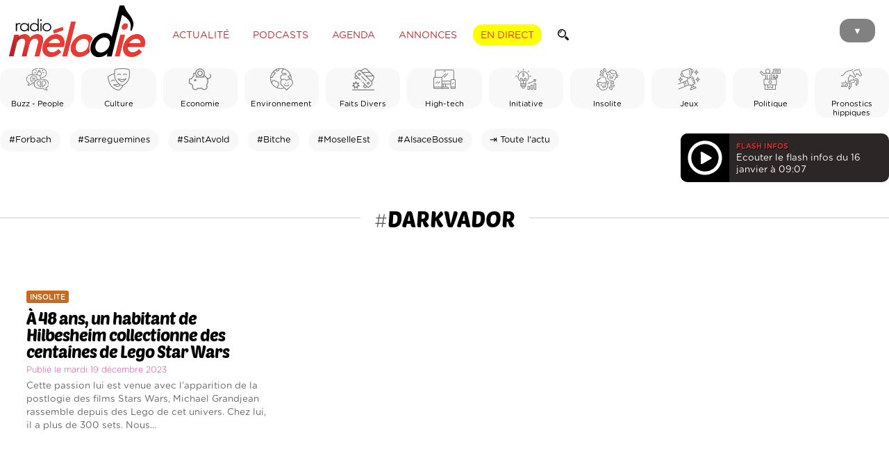

--- FILE ---
content_type: text/html; charset=UTF-8
request_url: https://www.radiomelodie.com/a/hashtag/DarkVador
body_size: 9105
content:
<!-- DarkVador --><!--
	SELECT * FROM `rm_news` WHERE (`hashtag` LIKE '%DarkVador%' OR `hashtag` LIKE '%DarkVador%') AND `valid` = 1 ORDER BY `date` DESC, `heure` DESC LIMIT 0,50
	--><!doctype html>
<html>
<head>
<!--


                              @@@@@@@@              @@@@@@@@@@@@@@@@@@@@@@@                         
                            @@@@@@@@@@                      @@@@@@@                     @@@@@@@@@@  
   @@@@@       ,@@@@       @@@ ,@@@@@@         @@@@@@      @@@@@@@    @@@@@@@@@@@@     @@@@    @@@@ 
 ,@@@@@@      @@@@@@      @@@  @@@@@@         @@@@@@@      @@@@@@@   @@@@@@@@@@@@@@.  @@@@@     @@@@
 @@@@@@@     @@@@@@@     @@@   @@@@@@       @@@@@@@@@     @@@@@@@@   @@@@@@@@@@@@@@@  @@@@.      @@@
 @@@@@@@    @@@@@@@@    @@@    @@@@@@      @@@@ @@@@@.    @@@@@@@.  @@@@@@  @@@@@@@@ @@@@@      @@@@
 @@@@@@@   @@@@@@@@@   @@@     @@@@@@     @@@@  @@@@@@    @@@@@@@   @@@@@      @@@@@ @@@@@      @@@ 
 @@@@@@@  /@@@@@@@@@. @@@     @@@@@@@    *@@@   @@@@@@   @@@@@@@@   @@@@@       @@@@ @@@@@     @@@  
 @@@@@@@  @@@ @@@@@@/ @@      @@@@@@     @@@    @@@@@@   @@@@@@@@   @@@@@   @@@@@@@  @@@@@   @@@@   
 @@@@@@@@@@@  @@@@@@@@@@      @@@@@@    @@@@/@@@@@@@@@/  @@@@@@@@   @@@@@@@@@@@@@@@   @@@@@@@@@@    
 @@@@@@@@@@@ .@@@@@@@@@      ,@@@@@@   @@@@     @@@@@@@  @@@@@@@@   @@@@@@@@@@@@@@       @@@@       
 @@@@@@@@@@  @@@@@@@@@@      @@@@@@@  @@@@       @@@@@# @@@@@@@@@    @@@@@@@@@@@&                   
 @@@@@@@@@   @@@@@@@@@       @@@@@@@ @@@@        @@@@@@ @@@@@@@@        @@@@.       #@@@@@@@@@@@@@@ 
 @@@@@@@@    @@@@@@@@@       @@@@@@@              @@@@@ @@@@@@@@           @@@@@@@@@@@@@@@@@@@@@@   
              @@@@@@@        @@@@@@@                    @@@@@@@&       @@@@@@@@@@@@@@@#             
                             @@@@@@                      @@@@@@      @@@@.                          
                              &@@@                                                                  


Un site créé par Matoo Studio
https://matoo.studio

-->

<meta http-equiv="Content-Type" content="text/html; charset=UTF-8" />
<meta name="Author" content="Radio Mélodie" />
<meta name="Description" content="Radio Mélodie, Votre radio en Moselle Est" />
<meta name-equiv="content-language" content="fr" />
<meta name="robots" content="index,follow" />
<meta name="revisit-after" content="1 days" />
<meta http-equiv="X-UA-Compatible" content="IE=edge" >
<meta http-equiv="Content-Type" content="text/html; charset=UTF-8" />
<meta name="expires" content="Fri, 30 Jan 2026">
<meta name="Last-Modified" content="Fri, 16 Jan 2026">
<meta property="fb:app_id" content="195821404991" />
<meta property="fb:pages" content="106678919367587" />
<meta name="facebook-domain-verification" content="z7jdo8bf9t3gqo3mts3ohj0zvxlr3d" />

    <!-- APPLE -->
    <meta name="apple-mobile-web-app-capable" content="yes" />
    <meta name="apple-mobile-web-app-title" content="Mélodie" />
    <meta name="viewport" content="width=device-width, initial-scale=1, maximum-scale=1">
    
	<meta name="apple-itunes-app" content="app-id=1502421623" />
    <meta name="google-play-app" content="app-id=fr.imatt.melodie">
	<meta name="theme-color" content="#FFFFFF">



<link href="/css/general.css?=12042023" rel="stylesheet" type="text/css">
<link href="/css/menu.css" rel="stylesheet" type="text/css">

<title>#DarkVador - Radio Mélodie</title>
    <link href="https://radiomelodie.com/rss" rel="alternate" title="Radio Mélodie : rss actualités" type="application/rss+xml">
<meta property="og:type" content="website" />

<meta property="og:title" content="Radio Mélodie - Actualité" />
<meta property="og:url" content="https://www.radiomelodie.com/a/" />
<meta property="og:image" content="https://www.radiomelodie.com/images/actu_nopic.jpg" /><meta property="og:description" content="Toute l'actualité de votre région et de votre radio préférée sur RadioMélodie.com !" />
<link href="https://www.radiomelodie.com/images/actu_nopic.jpg" rel="image_src" />	
<link href="/css/list.lines.css" rel="stylesheet" type="text/css">
<link href="/css/animate.min.css" rel="stylesheet" type="text/css">
  
<script type="text/javascript" src="/js/jquery-3.6.1.min.js"></script>
<script type="text/javascript" src="/js/jquery.easing.1.3.js"></script>
<script type="text/javascript" src="/js/jquery.viewportchecker.min.js"></script>
  
<script src="/js/swiper-bundle.min.js"></script>
<link rel="stylesheet" href="/css/swiper-bundle.min.css">

    <style>
        a.cat {
            color: #FFFFFF;
            display: inline-block;
            padding: 8px 15px;
            border-radius: 5px;
            margin: 0 0 10px 10px;
            opacity: 0.8;
            font-size: 10pt;
            
            transition-duration: 0.2s;
        }
        a.cat:hover {
            opacity: 1;
        }
		
		        .bgcolor_actualite {
            background-color: #961717;
        }
        .bgcolor_buzz-people {
            background-color: #5c5c5c;
        }
        .bgcolor_culture {
            background-color: #6d8fc5;
        }
        .bgcolor_economie {
            background-color: #75946b;
        }
        .bgcolor_environnement {
            background-color: #2fb138;
        }
        .bgcolor_faitsdivers {
            background-color: #454545;
        }
        .bgcolor_high-tech {
            background-color: #878787;
        }
        .bgcolor_initiative {
            background-color: #dd55d2;
        }
        .bgcolor_insolite {
            background-color: #c66b24;
        }
        .bgcolor_jeux {
            background-color: #8597c1;
        }
        .bgcolor_politique {
            background-color: #000000;
        }
        .bgcolor_pronosticshippiques {
            background-color: #CECECE;
        }
        .bgcolor_radiomelodie {
            background-color: #d33636;
        }
        .bgcolor_sante {
            background-color: #df72bc;
        }
        .bgcolor_societe {
            background-color: #38428f;
        }
        .bgcolor_sortie {
            background-color: #9e89eb;
        }
        .bgcolor_sport {
            background-color: #21a14e;
        }
		
    </style>
    
</head>
<body>
	
<style>
	.menuForm {
		padding: 10px 15px ;
		border-radius: 50px;
		border: solid 1.5px rgba(255,255,255,0.60);
		display: inline-block;
		margin: 0;
		width: auto;
	}
	.menuForm input {
		border: none;
		padding: 0;
		margin: 0;
		background: transparent;
		font-size: 16pt;
		vertical-align: middle;
		display: inline-block;
		color: rgba(255,255,255,1);
		width: calc(100% - 30pt);
		font-family: 'Gotham Rounded Book', sans-serif;
	}
	.menuForm input[type="submit"] {
		width: 18pt;
		height: 18pt;
		margin-bottom: 2pt;
		background-image: url('/images/magnifier_w.svg');
		background-size: contain;
		background-repeat: no-repeat;
		background-position: center;
	}
</style>
<menu id="mainMenu">
		<div class="MenuBackgroundCircle"></div>
		<ul>
			<li id="CloseMenuButton" style="margin-top: 70px;"><img src="/images/header_close.svg" alt="Fermer"></li>
			<li>
		<form method="GET" enctype="multipart/form-data" class="menuForm" action="/recherche/">
			<input type="text" name="q" value="" placeholder="Recherche">
			<input type="submit" value="">
		</form></li>
			<a href="javascript:void(0)" onclick="window.open('/direct/', 'radiomelodieplayer', 'width=800, height=600, toolbar=no, menubar=no, location=no, resizable=no, scrollbars=no, status=no');" rel="external"><li style="color: #FFF000;">Écouter en direct</li></a>
			<a href="/"><li>Accueil</li></a>
			<a href="/la-radio.html"><li>Les programmes</li></a>
			<a href="/la-radio.html#findTitle"><li>Quel était ce titre ?</li></a>
			<a href="/a/"><li>Actualité</li></a>
			<li><a href="/podcasts/">Podcasts</a></li>
			<a href="/agenda"><li>Agenda des sorties</li></a>
			<li><a href="/annonces/">Petites annonces</a> | <a href="/annonces/?type=61">Offres d'emploi</a></li>
			<li><a href="/page/10-communiquez-avec-radio-melodie.html">Communiquez sur Mélodie</a> | <a href="/page/20-la-redaction.html">La rédaction</a></li>
			<a href="/contact.html"><li>Contact</li></a>
			<li><a href="https://www.facebook.com/radiomelodie.fr/" target="_blank"><img src="/images/header_fb.svg" alt="Bouton Facebook"></a>
			<a href="https://twitter.com/Radio_Melodie" target="_blank"><img src="/images/header_tw.svg" alt="Bouton Twitter"></a>
			<a href="https://www.instagram.com/radiomelodie/" target="_blank"><img src="/images/header_insta.svg" alt="Bouton Instagram"></a></li>
			<li><a href="https://apps.apple.com/us/app/mélodie/id1502421623?l=fr&ls=1" target="_blank"><img src="/images/htl_appstore.png" style="height: 55px;" /></a>
			<a href="https://play.google.com/store/apps/details?id=com.radio.melodie&hl=fr" target="_blank"><img src="/images/htl_googleplay.png" style="height: 55px;" /></a></li>
		</ul>
	</menu><div id="pageContent">
<style>
	header {
		height: 90px;
		position: relative;
		background-color: rgba(255, 255, 255, 1.00);
	}
	
	header #MenuButton {
		position: absolute;
		z-index: 1;
		top: 27px;
		right: 10px;
		background-color: #818181;
		margin-right: 10px;
		padding: 10px 19px 7px 19px;
		border-radius: 14px;
		cursor: pointer;
		mix-blend-mode: multiply;
		transition-duration: 0.1s;
		font-size: 10pt;
		color: #FFFFFF;
	}
	
	header #MenuButton:hover {
		background-color: #e73333;
		color: #FFFFFF;
	}
	
	header #MenuButton:active {
		background-color: #000000;
		color: #FFFFFF;
	}
	
	header #logoRM {
		height: 80px;
		margin: 5px 10px;
		display: inline-block;
		vertical-align: middle;
		position: relative;
		z-index: 10;
	}
	
	header ul.HeaderMenu {
		margin: 10px 0 0 10px;
		padding: 0;
		display: inline-block;
		vertical-align: middle;
		z-index: 1;
		position: relative;
	}
	
	header ul.HeaderMenu li {
		list-style: none;
		display: inline;
		padding: 8px 10px 6px 10px;
		margin-right: 7px;
		border-radius: 14px;
		border: solid 1px rgba(255, 255, 255, 1.00);
		text-transform: uppercase;
		cursor: pointer;
		font-weight: 100;
		color: rgba(189,47,49,1.00);
		font-size: 10.5pt;
		transition-duration: 0.3s;
	}
	
	header ul.HeaderMenu li:hover {
		color: #1C1C19;
		border: solid 1px #1C1C19;
	}
	
	header ul.HeaderMenu li.ButtonLive {
		color: #e73333;
		text-shadow: none;
		background-color: #ffff00;
		border: solid 1px #ffff00;
		font-weight: 300;
	}
	
	header ul.HeaderMenu li.ButtonLive:hover {
		background-color: #000000;
		box-shadow: 0 0 20px rgba(0, 0, 0, 0.3);
		border: solid 1px #000000;
		color: rgba(255, 255, 255, 1.00);
	}
	
	header ul.HeaderMenu li.ButtonLive:active {
		background-color: #000000;
		color: rgba(189,47,49,1.00);
	}
	
	.headerForm {
		margin: 0;
		padding: 6px 10px 6px 10px;
		border-radius: 14px;
		border: solid 1px rgba(255, 255, 255, 1.00);
		display: inline-block;
		transition-duration: 0.3s;
		width: auto;
		background-color: rgba(255,255,255,1.00);
	}
	.headerForm:hover {
		color: #1C1C19;
		border: solid 1px #1C1C19;
	}
	.headerForm input {
		border: none;
		padding: 0;
		margin: 0;
		background: transparent;
		font-size: 10.5pt;
		vertical-align: middle;
		display: inline-block;
		color: rgba(189,47,49,1.00);
		font-family: 'Gotham Rounded Book', sans-serif;
		transition-duration: 0.3s;
	}
	.headerForm input[type="text"] {
		width: 0;
	}
	.headerForm:hover input[type="text"]{
		width: 100px;
	}
	.headerForm input[type="submit"] {
		width: 12pt;
		height: 12pt;
		margin-top: -1pt;
		margin-bottom: -1pt;
		background-image: url('/images/magnifier.svg');
		background-size: contain;
		background-repeat: no-repeat;
		background-position: center;
	}
    
	
@media only screen and (max-width: 850px) {
	header ul.HeaderMenu {
		display: none;
	}
	}
</style>
<style>
  #iAdminMenu {
    left: 2rem;
    margin: 0;
    position: fixed;
    padding: 0 7px;
    border-radius: 0 0 5px 5px;
    background-color: rgba(44,44,44,0.97);
    color: #FFFFFF;
    font-size: 8pt;
    z-index: 1000;
    opacity: 0.8;
    
    transition-duration: 0.3s;
  }
  #iAdminMenu:hover {
    opacity: 1;
    padding: 7px;
    font-size: 9pt;
  }
  #iAdminMenu ul {
    display: none;
    list-style: none;
    margin: 0;
    padding: 0;
  }
  #iAdminMenu summary {
    padding: 5px;
  }
  #iAdminMenu:hover ul {
    display: block;
  }
  #iAdminMenu ul li {
    position: relative;
    padding: 7px;
    margin: 10px 0 0;
    background-color: #1a1a1a;
  }
  #iAdminMenu ul a {
    color: inherit;
    text-decoration: inherit;
  }
  #iAdminMenu ul li:hover {
    background-color: #a64644;
  }
  #iAdminMenu ul li img {
    height: 13px;
    margin-right: 7px;
    margin-bottom: -1px;
  }
  #iAdminMenu ul li .infos {
    display: none;
    max-width: 400px;
    position: relative;
    overflow: auto;
  }
  #iAdminMenu ul li:hover .infos {
    display: block;
  }
</style>
	<header>		<div class="content">
			<a href="/"><img src="/images/logo_radiomelodie.svg" id="logoRM"></a>
			  <ul class="HeaderMenu">
			    <a href="/a/"><li>Actualité</li></a>
			    <a href="/podcasts/"><li>Podcasts</li></a>
			    <a href="/agenda/"><li>Agenda</li></a>
			    <a href="/annonces/"><li>Annonces</li></a>
			    <a href="javascript:void(0)" onclick="window.open('/direct/', 'radiomelodieplayer', 'width=800, height=600, toolbar=no, menubar=no, location=no, resizable=no, scrollbars=no, status=no');" rel="external"><li class="ButtonLive">En direct</li></a>
			    <form method="GET" enctype="multipart/form-data" class="headerForm" action="/recherche/">
			<input type="text" name="q" value="" placeholder="Recherche"><input type="submit" value="">
		</form>
			  </ul>
			  <div id="MenuButton">▼</div>
		</div>
	</header>	

	
	<style>
      
      .newsCategories {
        width: 100%;
        padding: 0;
        margin: 0.5rem 0;
        position: relative;
      }
      .newsCategories .swiper-wrapper {
        width: 100%;
        padding: 0;
        margin: 0;
      }
      .newsCategories .swiper-slide {
        display: flex;
        align-items: center;
        justify-content: center;
        aspect-ratio: 1/1;
        background-color: rgba(217,217,217,0.20);
        border-radius: 1rem;
      }
      .newsCategories .swiper-slide.selected {
        filter: invert(1) brightness(150%);
        background-color: rgba(233,233,233,0.50);
      }
      .newsCategories .swiper-slide div {
        text-align: center;
        font-size: 0.7rem;
      }
      .newsCategories .swiper-slide div img {
        width: 30%;
        margin-bottom: 10px;
        display: inline-block;
        opacity: 0.5;
      }
      .newsCategories .swiper-slide.selected div img {
        opacity: 1;
      }
      .newsCategories .swiper-slide:hover div img {
        opacity: 1;
      }
      
      
      .newsHashtags {
        position: relative;
        margin: 0;
        width: calc(100% - 300px);
        display: inline-block;
      vertical-align: top;
      }
      .newsHashtags a {
        display: inline-block;
        text-align: center;
        border-radius: 1rem;
        padding: 0.5rem 0.8rem;
        margin: 0.5rem 0.5rem 0 0;
        
        background-color: rgba(217,217,217,0.20);
        
        font-size: 0.8rem;
      }
      .newsHashtags a:hover {
        background-color: rgba(217,217,217,0.40);
      }
      .newsHashtags a span {
        opacity: 0.5;
      }
      .newsHashtags a:hover span {
        opacity: 1;
      }
    
		.flashAudio {
        display: inline-block;
      vertical-align: top;
      width: 300px;
			margin: 15px 0;
			background-color: rgba(45,38,38,1.00);
			color: rgba(255,255,255,1.00);
			border-radius: 10px;
			position: relative;
      overflow: hidden;
      height: 70px;
		}
		.flashAudio .text {
			width: calc(100% - 100px);
      position: absolute;
      top:0;
      left: 80px;
      height: 100%;
      display: flex;
      align-items: center;
			font-size: 10pt;
		}
		.flashAudio .text small {
			color: rgba(216,46,49,1.00);
			text-transform: uppercase;
			font-size: 8pt;
			font-family: 'Gotham Rounded Bold';
            text-shadow: 1px 1px 0px rgba(0,0,0,1);
		}
		.flashAudio .text p {
      margin: 0;
		}
		.flashAudio .audioController {
			width: 70px;
      position: absolute;
      top:0;
      left: 0;
			margin-right: 10px;
		}
		.flashAudio .audioController img {
			width: calc(100% - 20px);
			padding: 10px;
			background-color: black;
			margin-bottom: -5px;
			cursor: pointer;
		}
		.flashAudio .audioController img:hover {
			background-color: rgba(81,81,81,0.53);
		}
        
        progress {
            display: block;
            position: relative;
            border-radius: 5px; 
            width: 100%;
            height: 7px;
            margin-top: 0;
            padding: 0;
            
            transition-duration: 0.2s;
        }
        progress:hover {
            height: 15px;
        }
        progress::-webkit-progress-bar {
            background-color: black;
        }
        progress::-webkit-progress-value {
            background-color: rgba(216,46,49,1.00);
            border-radius: 0 7px 7px 0;
            transition-duration: 0.1s;
        }
        progress::-moz-progress-bar {
            /* style rules */
        }
    
    
            .AuthorPhoto {
                display: inline-block;
                vertical-align: middle;
                width: 120px;
                background-color: rgba(20, 106, 203, 1.00);
                border-radius: 100%;
                transition-duration: 0.3s;
                z-index: 2;
                position: relative;
            }
            .AuthorPhoto:hover {
                transform: scale(1.4) translateX(-10px);
                box-shadow: 0 10px 30px rgba(0, 0, 0, 0.4);
            }

    @media only screen and (max-width: 650px) {
      .newsCategories, .newsHashtags, .flashAudio {
        width: calc(100% - 1rem);
        margin: 0.5rem;
      }
    }
	</style>
	
<section>
	<div class="content">
    <div class="newsCategories swiper-container-horizontal">
      <div class="swiper-wrapper">
          <div class="swiper-slide"><a href="/a/buzz---people">
                  <div>
                    <img src="/categories/34-buzz---people.png">
                    <br>Buzz - People
                  </div></a>
                </div>
          <div class="swiper-slide"><a href="/a/culture">
                  <div>
                    <img src="/categories/85-culture.png">
                    <br>Culture
                  </div></a>
                </div>
          <div class="swiper-slide"><a href="/a/economie">
                  <div>
                    <img src="/categories/81-economie.png">
                    <br>Economie
                  </div></a>
                </div>
          <div class="swiper-slide"><a href="/a/environnement">
                  <div>
                    <img src="/categories/84-environnement.png">
                    <br>Environnement
                  </div></a>
                </div>
          <div class="swiper-slide"><a href="/a/faits-divers">
                  <div>
                    <img src="/categories/79-faits-divers.png">
                    <br>Faits Divers
                  </div></a>
                </div>
          <div class="swiper-slide"><a href="/a/high-tech">
                  <div>
                    <img src="/categories/63-high-tech.png">
                    <br>High-tech
                  </div></a>
                </div>
          <div class="swiper-slide"><a href="/a/initiative">
                  <div>
                    <img src="/categories/87-initiative.png">
                    <br>Initiative
                  </div></a>
                </div>
          <div class="swiper-slide"><a href="/a/insolite">
                  <div>
                    <img src="/categories/41-insolite.png">
                    <br>Insolite
                  </div></a>
                </div>
          <div class="swiper-slide"><a href="/a/jeux">
                  <div>
                    <img src="/categories/64-jeux.png">
                    <br>Jeux
                  </div></a>
                </div>
          <div class="swiper-slide"><a href="/a/politique">
                  <div>
                    <img src="/categories/80-politique.png">
                    <br>Politique
                  </div></a>
                </div>
          <div class="swiper-slide"><a href="/a/pronostics-hippiques">
                  <div>
                    <img src="/categories/102-pronostics-hippiques.png">
                    <br>Pronostics hippiques
                  </div></a>
                </div>
          <div class="swiper-slide"><a href="/a/radio-melodie">
                  <div>
                    <img src="/categories/32-radio-melodie.png">
                    <br>Radio Mélodie
                  </div></a>
                </div>
          <div class="swiper-slide"><a href="/a/sante">
                  <div>
                    <img src="/categories/82-sante.png">
                    <br>Santé
                  </div></a>
                </div>
          <div class="swiper-slide"><a href="/a/societe">
                  <div>
                    <img src="/categories/83-societe.png">
                    <br>Société
                  </div></a>
                </div>
          <div class="swiper-slide"><a href="/a/sortie">
                  <div>
                    <img src="/categories/86-sortie.png">
                    <br>Sortie
                  </div></a>
                </div>
          <div class="swiper-slide"><a href="/a/sport">
                  <div>
                    <img src="/categories/36-sport.png">
                    <br>Sport
                  </div></a>
                </div></div>
    </div>
	</div>

  <div class="content">
    <div class="newsHashtags">
		<a href="/a/hashtag/Forbach">#Forbach</a> <a href="/a/hashtag/Sarreguemines">#Sarreguemines</a> <a href="/a/hashtag/SaintAvold">#SaintAvold</a> <a href="/a/hashtag/Bitche">#Bitche</a> <a href="/a/hashtag/MoselleEst">#MoselleEst</a> <a href="/a/hashtag/AlsaceBossue">#AlsaceBossue</a> <a href="/a/">⇥ Toute l'actu</a></div><div class="flashAudio">
		<div class="audioController">
            <img src="/images/play-button.svg" id="playLaunch">
            <img src="/images/loading-button.svg" id="loadingFlash" style="display:none;">
            <img src="/images/play-button.svg" id="playFlash" style="display:none;">
            <img src="/images/pause-button.svg" id="pauseFlash" style="display:none;">
        </div>
		<div class="text"><p><small>Flash infos</small><br>
		Ecouter le flash infos du 16 janvier à 09:07</p>
		</div>
            <progress id="progressBar" min="0" max="100" value="0" style="display:none;"></progress>
	</div>
		<script>
			
			const audiostream = new Audio();
            
            
			
    $('#playLaunch').click(function(){     
		$('#playLaunch').hide();
		$('#loadingFlash').show();
		audiostream.src = '/audio/infos.mp3';
		audiostream.load();
        console.log('audio loading');
        
        
		audiostream.oncanplay = function() {
			audiostream.play(); 
            $('#loadingFlash').hide();
            $('#pauseFlash').show();
            console.log('audio playing');
		};
        
        
        
            
		$('#progressBar').slideDown();
audiostream.addEventListener("timeupdate", function() {
    var currentTime = audiostream.currentTime;
    var duration = audiostream.duration;
    var percent = (currentTime +.25)/duration*100;
    $('#progressBar').val(percent);
});
        
                
    });
    $('#playFlash').click(function(){     
		$('#playFlash').hide();
		$('#pauseFlash').show();
		$('#progressBar').slideDown();
		audiostream.play(); 
        console.log('audio play');
    });
    $('#pauseFlash').click(function(){
		$('#playFlash').show();
		$('#pauseFlash').hide();
		audiostream.pause(); 
        console.log('audio pause');
    });
		
            
var progressBar = document.getElementById('progressBar');
    progressBar.addEventListener('click', function(e) {
     var percentage = Math.floor((e.offsetX / this.offsetWidth) * 100);
     audiostream.currentTime  = audiostream.duration*(percentage/100);
     progressBar.value        = percentage;
     progressBar.innerHTML    = percentage + '% played';          
});
           
            
    audiostream.addEventListener("ended", function(){
         audiostream.currentTime  = 0;
		$('#playFlash').show();
		$('#pauseFlash').hide();
		$('#progressBar').slideUp();
        console.log('audio ended');
     });
            
		</script>
    </div>
</section>
    
    
    
    
	<div class="content">
		<h1 class="parts" style="margin: 1rem 0 0;">            <hr><p>#<strong>DarkVador</strong></p></h1>
            <style>
				#pageContent {
					width: 100%;
					position: relative;
					overflow: hidden;
				}
                .hidden {
                  opacity: 0;
                }
                
                .listArticles {
                    position: relative;
                }
                .listArticles .items {
                    display: inline-block;
                    vertical-align: top;
                }
                .listArticles .items.sponsored {
					background-color: rgba(252,229,229,0.20);
					padding: 10px;
					border-radius: 10px;
                }
                .listArticles .items .divImg {
                    display: inline-block;
                    vertical-align: middle;
                    width: 100%;
					aspect-ratio: 16/9;
                    background-position: center;
                    background-size: cover;
                    border-radius: 5px;
                    position: relative;
                    overflow: hidden;
                    transition-duration: 0.2s;
					margin: 0;
					padding: 0;
                }
                .listArticles .items .divImg img {
					position: absolute;
					width: 100%;
					height: 100%;
					object-fit: cover;
                }
                .listArticles .items:hover .divImg {
                    opacity: 0.8;
                }
                .listArticles .items .divText {
                    display: inline-block;
                    vertical-align: middle;
					position: relative;
                }
                .listArticles .items .divText p.cat {
                    border-radius: 3px;
                    padding: 3px 5px 2px 5px;
                    font-size: 8pt;
                    margin-bottom: 5px;
                    display: inline-block;
                    font-family: 'Gotham Rounded Medium', sans-serif;
                    color: rgba(255, 255, 255, 1.00);
                    text-transform: uppercase;
                }
                .listArticles .items .divText p.spnd {
                    margin: 8px 0 0 0;
                    font-family: 'Gotham Rounded Medium', sans-serif;
                    font-weight: 300;
                    font-size: 8pt;
                    letter-spacing: 0;
					text-align: right;
					position: relative;
                }
                .listArticles .items .divText p.spnd:hover::before {
					content:"Cet article a été sponsorisé par un annonceur. Le contenu de cet article est la propriété de l'annonceur, est constitue une publicité. Radio Mélodie n'en est pas l'auteur.";
					padding: 10px;
                    font-family: 'Gotham Rounded Light', sans-serif;
					background-color: rgba(255,255,255,1.00);
					box-shadow: 5px 0 10px rgba(0,0,0,0.1);
					text-align: left;
                }
                .listArticles .items .divText p.spnd::before {
					position: absolute;
					width: 250px;
					padding: 0;
					transition-duration: 0.2s;
					right: 0;
					bottom: 10px;
                }
                .listArticles .items .divText p.title {
                    font-family: 'Poetsen-One';
                    margin: 5px 0 0 0;
                    line-height: 1;
                    font-size: 18pt;
                    font-weight: normal;
                    letter-spacing: -1px;
                }
                .listArticles .items .divText p.title span {
					opacity: 0.5;
                }
                .listArticles .items .divText p.title span:before {
					content: "";
					display: inline-block;
					margin-right: 5px;
					margin-bottom: -2px;
					height: 17px;
					width: 17px;
					
					background-image: url('/images/placeholder.svg');
					background-repeat: no-repeat;
					background-size: contain;
					background-position: center;
                }
                .listArticles .items .divText p.text {
                    font-weight: 300;
                    font-size: 10pt;
                    line-height: 1.5;
                    margin: 0;
                    color: rgba(100, 100, 100, 1.00);
                }
                .listArticles .items .divText p.date {
                    margin: 7px 0 7px 0;
                    font-family: 'Gotham Rounded Light', sans-serif;
                    font-weight: 300;
                    font-size: 9pt;
                    letter-spacing: 0;
                }
                .listArticles .items.type1, .listArticles .items.type2, .listArticles .items.type3 {
                    width: 27.3333%;
                    margin: 4% 3%;
                }
                .listArticles .items.type1.sponsored, .listArticles .items.type2.sponsored, .listArticles .items.type3.sponsored {
                    width: calc(27.3333% - 20px);
                    margin: 4% 3%;
                }
                .listArticles .items.type1:hover .divImg, .listArticles .items.type2:hover .divImg, .listArticles .items.type3:hover .divImg {
                    transform: translateY(-3px);
                }
                
                
                .listArticles .items.type4 .divText p.title span:before, .listArticles .items.type5 .divText p.title span:before {
					height: 25px;
					width: 25px;
                }
                
                
                .listArticles .items.type4, .listArticles .items.type5 {
                    width: 100%;
                    height: 500px;
                    position: relative;
                    margin: 4% 0;
                    transition-duration: 0.3s;
                }
                .listArticles .items.type4:hover, .listArticles .items.type5:hover {
                    transform: scale(0.99);
                }
                .listArticles .items.type4 .divImg, .listArticles .items.type5 .divImg {
                    position: absolute;
                    top: 0;
                    padding: 0 0 0 0;
                    width: 65%;
                    height: 100%;
                    z-index: 0;
                }
                .listArticles .items.type4 .divText p.title, .listArticles .items.type5 .divText p.title {
                    font-size: 27pt;
                }
                .listArticles .items.type4 .divText, .listArticles .items.type5 .divText {
                    position: absolute;
                    width: 37%;
                    padding: 30px;
                    margin-top: 35px;
                    z-index: 1;
                    background-color: white;
                }
                .listArticles .items.type4.sponsored .divText, .listArticles .items.type5.sponsored .divText {
					background-color: rgba(252,229,229,1.00);
                }
                .listArticles .items.type4 .divText {
                    right: 0;
                }
                .listArticles .items.type5 .divText {
                    left: 0;
                    text-align: right;
                }
                .listArticles .items.type4 .divImg {
                    left: 0;
                }
                .listArticles .items.type5 .divImg {
                    right: 0;
                }
                
                
                
                
                @media only screen and (max-width: 1200px) {
                    
                .listArticles .items.type4, .listArticles .items.type5 {
                    height: 400px;
                }
                }
                
                
                
                @media only screen and (max-width: 650px) {
                    
                .listArticles .items.type1, .listArticles .items.type2, .listArticles .items.type3 {
                    width: 94%;
                }
                    
                .listArticles .items.type1 .divImg, .listArticles .items.type2 .divImg, .listArticles .items.type3 .divImg {
                    display: inline-block;
                    width: 30%;
                    padding-bottom: 40%;
                } 
                .listArticles .items.type1 .divText, .listArticles .items.type2 .divText, .listArticles .items.type3 .divText {
                    width: 64%;
                    margin: 0 2%;
                }
                .listArticles .items.type1 .divText p.title, .listArticles .items.type2 .divText p.title, .listArticles .items.type3 .divText p.title {
                    font-size: 15pt;
                }
                .listArticles .items .divText p.text {
                    display: none;
                }
                    
                    
                    
                .listArticles .items.type4 .divText p.title, .listArticles .items.type5 .divText p.title {
                    font-size: 21pt;
                }
                .listArticles .items.type4, .listArticles .items.type5 {
                    height: 400px;
                }
                .listArticles .items.type4 .divImg, .listArticles .items.type5 .divImg {
                    width: 50%;
                }
                .listArticles .items.type4 .divText, .listArticles .items.type5 .divText {
                    width: 52%;
                }
                }
                
            </style>
        <div id="pageContentList">
		<div class="listArticles">
			
		<a href="/a/18904-a-48-ans-un-habitant-de-hilbesheim-collectionne-des-centaines-de-lego-star-wars"><div class="items type1">
				<figure class="divImg"><img src="/actus/2023/18904-a-48-ans-un-habitant-de-hilbesheim-collectionne-des-lego-star-wars_w500.jpg">
				</figure>
				<div class="divText">
				  <p class="cat bgcolor_insolite">Insolite</p>
				  <p class="title">&Agrave; 48 ans, un habitant de Hilbesheim collectionne des centaines de Lego Star Wars</p>
				  <p class="date textcolor_insolite">Publié le mardi 19 décembre 2023</p>
				  <p class="text">Cette passion lui est venue avec l&rsquo;apparition de la postlogie des films Stars Wars, Michael Grandjean rassemble depuis des Lego de cet univers. Chez lui, il a plus de 300 sets. Nous...</p>
				</div>
			</div></a>			</div>
			
			
						<p align="center">
			<script async src="https://pagead2.googlesyndication.com/pagead/js/adsbygoogle.js?client=ca-pub-1343470722012339"
     crossorigin="anonymous"></script>
<!-- RM_Autosize -->
<ins class="adsbygoogle"
     style="display:block"
     data-ad-client="ca-pub-1343470722012339"
     data-ad-slot="2533878401"
     data-ad-format="auto"
     data-full-width-responsive="true"></ins>
<script>
     (adsbygoogle = window.adsbygoogle || []).push({});
</script>
			</p>
			
	</div>
	</div>
</div>
	

<footer id="ft2" style="margin-bottom: 2rem;">
	<div id="line1"><a href="/">
    <img src="/images/logo_radiomelodie_blanc.svg" style="width: 150px; display: inline-block; vertical-align: middle;" alt="">
		<p style="display: inline-block; vertical-align: middle;">Toute la musique que<br>
<strong>vous aimez écouter !</strong></p></a></div>
  <div class="content">
	  <div class="icons">
	  <a href="/contact"><img src="/images/footer_ph.svg" /></a>
	  <a href="https://www.facebook.com/radiomelodie.fr" target="_blank"><img src="/images/footer_fb.svg" /></a>
	  <a href="https://www.instagram.com/radiomelodie/" target="_blank"><img src="/images/footer_in.svg" /></a>
	  <a href="https://twitter.com/Radio_Melodie" target="_blank"><img src="/images/footer_tw.svg" /></a>
	  <a href="https://apps.apple.com/us/app/mélodie/id1502421623?l=fr&ls=1" target="_blank"><img src="/images/footer_ap.svg" /></a>
	  <a href="https://play.google.com/store/apps/details?id=com.radio.melodie&hl=fr" target="_blank"><img src="/images/footer_ps.svg" /></a>
	  </div>
	
	<ul class="big">
      <a href="javascript:void(0)" onclick="window.open('/direct/', 'radiomelodieplayer', 'width=800, height=600, toolbar=no, menubar=no, location=no, resizable=no, scrollbars=no, status=no');"><li><img src="/images/play-button_black.svg" alt="Écouter en direct" />Écouter en direct</li></a>
      <a href="/"><li>Accueil</li></a>
      <a href="/radio/"><li>La Radio</li></a>
      <a href="/a/"><li>Actualité</li></a>
      <a href="/videos/"><li>Vidéos</li></a>
      <a href="/podcasts/"><li>Podcasts</li></a>
      <a href="/agenda/"><li>Agenda</li></a>
      <a href="/annonces/"><li>Petites annonces</li></a>
      <a href="/contact.html"><li>Contact</li></a>
    </ul>
	
	<ul class="small">
      <a href="/page/4-mentions-legales"><li>Mentions légales</li></a>
      <a href="/page/18-charte-sur-les-donnees-personnelles-et-cookies"><li>Charte sur les données personnelles et cookies</li></a>
      <a href="/page/15-reglement-des-jeux-concours"><li>Règlement des jeux</li></a>
      <a href="/page/5-le-logo-radio-melodie"><li>Télécharger notre logo</li></a>
      <a href="/page/16-zone-de-diffusion"><li>Zone de diffusion</li></a>
      <a href="javascript:void(0)" onclick="window.open('/direct/', 'radiomelodieplayer', 'width=800, height=600, toolbar=no, menubar=no, location=no, resizable=no, scrollbars=no, status=no');"><li>Nous écouter</li></a>
      <a href="/contact"><li>Contactez-nous</li></a>
      <a href="/page/10-communiquez-avec-radio-melodie"><li>Communiquez sur Mélodie</li></a>
      <a href="/page/20-la-redaction"><li>La rédaction</li></a>
    </ul>
  </div>
</footer>

<style>
    .matoostudio {
        text-align: center; 
        margin-bottom: 3rem;
    }
    .matoostudio a {
        background-color: rgba(26, 27, 29, 1.00);
        padding: .7rem 1rem;
        border-radius: .5rem;
        display: inline-block;
        color: rgba(231, 231, 231, 1.00);
        font-size: .8rem;
    }
    .matoostudio a:hover {
        background-color: #353535;
    }
    .matoostudio a img {
        height: 1.3rem;
        margin-bottom: -.7rem;
    }
</style>
<p class="matoostudio"><a href="//matoo.studio" target="_blank">Un site fièrement propulsé par <img src="https://matoo.studio/images/matoo.studio.svg" alt=""></a></p>

<script async src="https://www.googletagmanager.com/gtag/js?id=G-2W9XT9SRQ7"></script>
<script>
  window.dataLayer = window.dataLayer || [];
  function gtag(){dataLayer.push(arguments);}
  gtag('consent', 'default', {
    'ad_user_data': 'denied',
    'ad_personalization': 'granted',
    'ad_storage': 'granted',
    'analytics_storage': 'granted',
    'wait_for_update': 500,
  });
    gtag('consent', 'update', {
      ad_user_data: 'granted',
      ad_personalization: 'granted',
      ad_storage: 'granted',
      analytics_storage: 'granted'
    });
  gtag('js', new Date());

  gtag('config', 'G-2W9XT9SRQ7');
</script>
<script type="text/javascript">

  var _gaq = _gaq || [];
  _gaq.push(['_setAccount', 'UA-28183013-1']);
  _gaq.push(['_trackPageview']);

  (function() {
    var ga = document.createElement('script'); ga.type = 'text/javascript'; ga.async = true;
    ga.src = ('https:' == document.location.protocol ? 'https://ssl' : 'http://www') + '.google-analytics.com/ga.js';
    var s = document.getElementsByTagName('script')[0]; s.parentNode.insertBefore(ga, s);
  })();

</script>
<!-- Google Analytics Indés Radios -->
<script async src="https://www.googletagmanager.com/gtag/js?id=UA-151724628-1"></script>
<script>
  window.dataLayer = window.dataLayer || [];
  function gtag(){dataLayer.push(arguments);}
  gtag('js', new Date());

  gtag('config', 'UA-151724628-1');
</script>
<!-- Clarity tracking code for https://www.radiomelodie.com/ -->
<script type="text/javascript">
    (function(c,l,a,r,i,t,y){
        c[a]=c[a]||function(){(c[a].q=c[a].q||[]).push(arguments)};
        t=l.createElement(r);t.async=1;t.src="https://www.clarity.ms/tag/"+i;
        y=l.getElementsByTagName(r)[0];y.parentNode.insertBefore(t,y);
    })(window, document, "clarity", "script", "b52kbbldit");
</script>
<script type="text/javascript" src="/js/script.footer.js"></script>
	<script>
	
      var swiper = new Swiper(".newsCategories", {
        slidesPerView: 4,
        spaceBetween: 10,
        breakpoints: {
          450: {
            slidesPerView: 5,
          },
          650: {
            slidesPerView: 7,
          },
          800: {
            slidesPerView: 9,
          },
          1200: {
            slidesPerView: 11,
          },
        },
      });
    
    
        $('document').ready(function(){
          
            $('.listArticles .items.type4 .divText, .listArticles .items.type5 .divText').each(function (){
                var heightType4a5 = $('.listArticles .items.type4, .listArticles .items.type5').height();
                var heightTitleType4a5 = $(this).outerHeight();

                var newHeight = (heightType4a5 - heightTitleType4a5) / 2;
                $(this).css({'margin-top': newHeight +'px'});
            });
            
        });
        
		
		// ANIMATIONS
        
        $('.listArticles .items.type1, .listArticles .items.type2, .listArticles .items.type3, .moreNews').addClass("hidden").viewportChecker({
            classToAdd: 'animate__animated animate__fadeIn',
            classToRemove: 'hidden',
            offset: 100
        });
	   $('.listArticles .items.type4 .divText, .listArticles .items.type5 .divImg').addClass("hidden").viewportChecker({
            classToAdd: 'animate__animated animate__fadeInRight',
            classToRemove: 'hidden',
            offset: 100
        });
        $('.listArticles .items.type4 .divImg, .listArticles .items.type5 .divText').addClass("hidden").viewportChecker({
            classToAdd: 'animate__animated animate__fadeInLeft',
            classToRemove: 'hidden',
            offset: 100
        });
	
	
	
	
	
// LOADING ARTICLES WHILE SCROLLING

$(document).scroll(function(){
		
  var positionscroll = $(document).scrollTop();
  
  var col1position = $('#pageContentList').offset();
  var col1theight = $('#pageContentList').height();
  var col1tscroll = (col1position.top + col1theight) - ($(window).height() * 0.9);
  
  
  if(positionscroll >= col1tscroll)
  {
	  loadnewpage();
  }
});
	
	  var startat = 0;
	  var nbitems = 1;
	  var comptitems = nbitems;
	  
	  var loading = false;
	
	function loadnewpage(){
		  
	  if(!loading)
	  {
	  loading = true;
	  
	  startat = startat + nbitems;
	  comptitems = comptitems + nbitems;
	  
	  var idmur = "page_actualite_load"+comptitems;
	  var idload = "loadnext"+comptitems;
	  
	  var page = "/page_actualite_load.php?start="+startat+"&nbitems="+nbitems+"&hashtag=DarkVador";
          console.log(page);
	  
	  $("#pageContentList").append('<div id="'+idmur+'" class="listArticles"><img src="/images/loading.gif" id="'+idload+'" style="width:100px; margin:20px 0 10% 45%;"></div>')
	  $("#"+idmur).hide().load(page).fadeIn('fast',function(){
          loading = false;
          $('.listArticles .items.type1, .listArticles .items.type2, .listArticles .items.type3').addClass("hidden").viewportChecker({
              classToAdd: 'animate__animated animate__fadeIn',
              classToRemove: 'hidden',
              offset: 100
          });
          $('.listArticles .items.type4 .divText, .listArticles .items.type5 .divImg').addClass("hidden").viewportChecker({
              classToAdd: 'animate__animated animate__fadeInRight',
              classToRemove: 'hidden',
              offset: 100
          });
          $('.listArticles .items.type4 .divImg, .listArticles .items.type5 .divText').addClass("hidden").viewportChecker({
              classToAdd: 'animate__animated animate__fadeInLeft',
              classToRemove: 'hidden',
              offset: 100
          });
          
          $('.listArticles .items.type4 .divText, .listArticles .items.type5 .divText').each(function (){
                var heightType4a5 = $('.listArticles .items.type4, .listArticles .items.type5').height();
                var heightTitleType4a5 = $(this).outerHeight();

                var newHeight = (heightType4a5 - heightTitleType4a5) / 2;
                $(this).css({'margin-top': newHeight +'px'});
            });
      });
	  
          
          
	  }
	}
	
	
	</script>
</body>
</html>


--- FILE ---
content_type: text/html; charset=utf-8
request_url: https://www.google.com/recaptcha/api2/aframe
body_size: 267
content:
<!DOCTYPE HTML><html><head><meta http-equiv="content-type" content="text/html; charset=UTF-8"></head><body><script nonce="DETVKlAc9rxmI6vW6p0qjg">/** Anti-fraud and anti-abuse applications only. See google.com/recaptcha */ try{var clients={'sodar':'https://pagead2.googlesyndication.com/pagead/sodar?'};window.addEventListener("message",function(a){try{if(a.source===window.parent){var b=JSON.parse(a.data);var c=clients[b['id']];if(c){var d=document.createElement('img');d.src=c+b['params']+'&rc='+(localStorage.getItem("rc::a")?sessionStorage.getItem("rc::b"):"");window.document.body.appendChild(d);sessionStorage.setItem("rc::e",parseInt(sessionStorage.getItem("rc::e")||0)+1);localStorage.setItem("rc::h",'1768551106458');}}}catch(b){}});window.parent.postMessage("_grecaptcha_ready", "*");}catch(b){}</script></body></html>